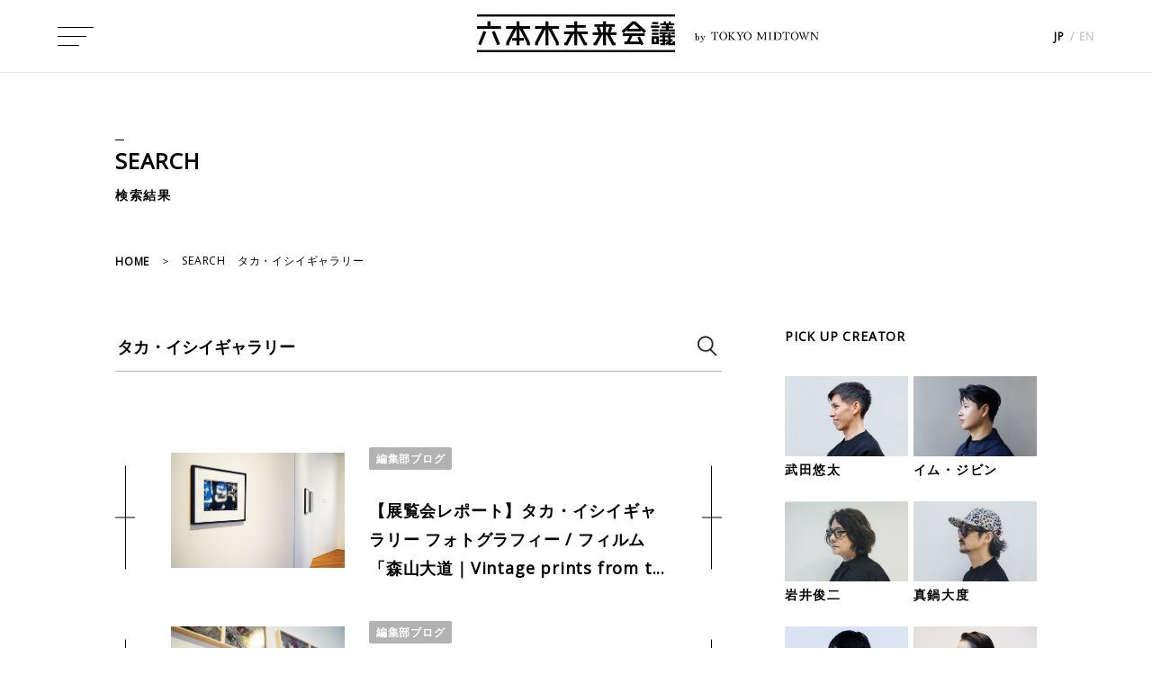

--- FILE ---
content_type: text/html; charset=UTF-8
request_url: https://6mirai.tokyo-midtown.com/cgi-bin/MTconblog/mt-search.cgi?offset=0&limit=10&tag=%E3%82%BF%E3%82%AB%E3%83%BB%E3%82%A4%E3%82%B7%E3%82%A4%E3%82%AE%E3%83%A3%E3%83%A9%E3%83%AA%E3%83%BC&IncludeBlogs=4%2C5%2C6%2C7%2C13%2C17&blog_id=3
body_size: 5288
content:
<!DOCTYPE html>
<html prefix="og: http://ogp.me/ns#">
<head>
  <meta charset="utf-8"><!-- Google Tag Manager -->
<script>(function(w,d,s,l,i){w[l]=w[l]||[];w[l].push({'gtm.start':
new Date().getTime(),event:'gtm.js'});var f=d.getElementsByTagName(s)[0],
j=d.createElement(s),dl=l!='dataLayer'?'&l='+l:'';j.async=true;j.src=
'https://www.googletagmanager.com/gtm.js?id='+i+dl;f.parentNode.insertBefore(j,f);
})(window,document,'script','dataLayer','GTM-NVR3PWH');</script>
<!-- End Google Tag Manager -->
  <meta name="viewport" content="width=device-width, initial-scale=1">
  <title>検索結果　タカ・イシイギャラリー - page1｜六本木未来会議 -デザインとアートと人をつなぐ街に-</title>
  <meta name="description" content="「六本木未来会議」は、六本木の美術館やギャラリー、地域の方々と手を取り合い、街全体で六本木の新たな価値を見出すべく、2012年6月6日にスタートしたWEBマガジンです。">
  <meta name="keywords" content="東京ミッドタウン,六本木,デザイン,アート,インタビュー,クリエイター,イベント,展覧会,美術館,六本木アートナイト,AXIS,新国立美術館,サントリー美術館,六本木ヒルズ,森アート美術館,富士フイルムスクエア,デザインハブ" />
  <meta http-equiv="X-UA-Compatible" content="IE=edge">
  <meta property="og:locale" content="ja_JP">
  <meta property="og:title" content="六本木未来会議 -デザインとアートと人をつなぐ街に-">
  <meta property="og:type" content="website">
  <meta property="og:url" content="https://6mirai.tokyo-midtown.com/cgi-bin/MTconblog/mt-search.cgi" >
  <meta property="og:image" content="https://6mirai.tokyo-midtown.com/share/images/ogimage.jpg">
  <meta property="og:site_name" content="六本木未来会議 -デザインとアートと人をつなぐ街に-">
  <meta property="og:description" content="「六本木未来会議」は、六本木の美術館やギャラリー、地域の方々と手を取り合い、街全体で六本木の新たな価値を見出すべく、2012年6月6日にスタートしたWEBマガジンです。">
  <meta name="twitter:card" content="summary_large_image">
  <meta name="twitter:image" content="https://6mirai.tokyo-midtown.com/share/images/ogimage.jpg">
  <link rel="canonical" href="https://6mirai.tokyo-midtown.com/cgi-bin/MTconblog/mt-search.cgi" />
  <link rel="alternate" hreflang="ja" href="https://6mirai.tokyo-midtown.com/">
  <link rel="alternate" hreflang="en" href="https://6mirai.tokyo-midtown.com/en/">
  <link rel="icon" href="/share/images/favicon.ico">
  <link rel="apple-touch-icon" href="/share/images/apple-touch-icon.png">
  <link rel="icon" href="/share/images/apple-touch-icon.png" sizes="192x192" type="image/png">
  <link rel="icon" type="image/png" href="/share/images/android-chrome-256x256.png">
  <link href="https://fonts.googleapis.com/css?family=Open+Sans" rel="stylesheet">
  <link href="https://fonts.googleapis.com/css?family=Barlow+Condensed" rel="stylesheet">
  <link rel="stylesheet" href="/share/css/slick-theme.css">
  <link rel="stylesheet" href="/share/css/slick.css">
  <link rel="stylesheet" href="/share/css/style.css">
<script src="//assets.adobedtm.com/05c035d020eb682193974a42b73368b2a72c73a8/satelliteLib-36004f7af8f2c832a420bf70e2162a1618d3749d.js"></script>

<style>
<!--
.searchttl h2 {
    background: none;
}
.searchttl h2 form {
    position: relative;
}
.searchttl h2 input[type=submit] {
    display: block;
    position: absolute;
    top: 0;
    right: 5px;
    width: 22px;
    height: 23px;
    padding: 0;
    background: url(https://6mirai.tokyo-midtown.com/share/images/search_bk.png) no-repeat top left / 100% auto;
    border: none;
    color: transparent;
    font-size: 0;
    cursor: pointer;
    outline: none;
}
@media screen and (max-width: 768px) {
    .searchttl h2 input[type=submit] {
        width: 3.2vw;
        height: 100%;
        background-position: center center;
    }
}
-->
</style>
</head>
<body class="preload">
<!-- Google Tag Manager (noscript) -->
<noscript><iframe src="https://www.googletagmanager.com/ns.html?id=GTM-NVR3PWH"
height="0" width="0" style="display:none;visibility:hidden"></iframe></noscript>
<!-- End Google Tag Manager (noscript) -->
<script type="application/ld+json">
{
  "@context": "http://schema.org",
 "@type": "BreadcrumbList",
 "itemListElement": [
   {
     "@type": "ListItem",
     "position": 1,
     "item": {
       "@id": "https://6mirai.tokyo-midtown.com/",
       "name": "HOME"
     }
   }, {
     "@type": "ListItem",
     "position": 2,
     "item": {
       "@id": "https://6mirai.tokyo-midtown.com/cgi-bin/mt/mt-search.cgi/",
       "name": "SEARCH　タカ・イシイギャラリー"
     }
   }
  ]
}
</script>
  <div class="wrap">
    <header id="top">
  <div class="menubtn">
    <div class="menubtn_inner">
      <span></span><span></span><span></span>
    </div>
  </div>
  <h1 class="logo">
    <a href="/">
      <span class="logo_close logo-image">
        <img class="main-logo" src="/share/images/logo_bk.png" alt="六本木未来会議"><br>
        <span class="sub"><span class="is-text zen-old-mincho-regular">by</span><img class="is-text-logo" src="/share/images/tokyomidtown-logo-bk.png" alt="TOKYO MIDTOWN"></span>
      </span>
      <span class="logo_open logo-image is-menu">
        <img class="main-logo" src="/share/images/logo_wh_sp.png" alt="六本木未来会議"><br>
        <span class="sub"><span class="is-text zen-old-mincho-regular">by</span><img class="is-text-logo" src="/share/images/tokyomidtown-logo.png" alt="TOKYO MIDTOWN"></span>
      </span>
    </a>
  </h1>
  <div class="rightmenu">
    <div class="search">
  　　  <form method="get" action="https://6mirai.tokyo-midtown.com/cgi-bin/MTconblog/mt-search.cgi"><input type="search" name="search" value="タカ・イシイギャラリー" /><input type="hidden" name="IncludeBlogs" value="4,5,6,7,10" /><input type="hidden" name="blog_id" value="3" /><input type="submit" value="検索" /></form>
    </div>
    <ul class="lang">
      <li>
        <span>JP</span> / <a href="/en/">EN</a>
      </li>
    </ul>
  </div>
</header>
<nav>
  <div class="nav_inner">
    <div class="search">
  　　  <form method="get" action="https://6mirai.tokyo-midtown.com/cgi-bin/MTconblog/mt-search.cgi">
　　　　    <input type="search" name="search" value="タカ・イシイギャラリー" />
　　      <input type="hidden" name="IncludeBlogs" value="4,5,6,7,10,13" />
　　      <input type="hidden" name="blog_id" value="3" />
  　　    <input type="submit" value="検索" />
　　　　　　</form>
    </div>
    <ul class="navlist">
      <li>
        <a href="/interview/">INTERVIEW<span>インタビュー</span></a>
      </li>
      <li>
        <a href="/creator/">CREATOR<span>クリエイター</span></a>
      </li>
      <li>
        <a href="/event/">EVENT<span>イベント検索</span></a>
      </li>
      <li>
        <a href="/project/">PROJECT<span>プロジェクト</span></a>
      </li>
      <li>
        <a href="/blog/">BLOG<span>ブログ</span></a>
      </li>
      <li>
        <a href="/about/">ABOUT<span>六本木未来会議について</span></a>
      </li>
    </ul>
    <div class="menu_bnr">
      
        
          <div>
            
            <a href="/page/project07/">
              <img src="https://6mirai.tokyo-midtown.com/assets_c/2022/10/menu_bnr_univ-thumb-427x109-4104-thumb-427x109-10391.png" alt="thumbnail" />
            </a>
          </div>
        
      
        
          <div>
            
            <a href="/cgi-bin/MTconblog/mt-search.cgi?IncludeBlogs=5&tag=クリエイティブ・カウンセリングルーム&limit=9999">
              <img src="https://6mirai.tokyo-midtown.com/assets_c/2019/11/menu_bnr_ccr_1125-thumb-427x109-5763.jpg" alt="thumbnail" />
            </a>
          </div>
        
      
    </div>
    <div class="nav_link">
      <ul class="blanklist">
        <li>
          <a href="http://www.tokyo-midtown.com/jp/siteinfo/index.html" target="_blank">利用規約</a>
        </li>
        <li>
          <a href="http://www.tokyo-midtown.com/jp/info/index.html" target="_blank">お問い合わせ</a>
        </li>
      </ul>
      <ul class="iconlist">
        <li>
          <a href="https://www.facebook.com/6mirai/" target="_blank"><img src="/share/images/icon_fb.svg" alt="facebook" /></a>
        </li>
        <li>
          <a href="https://twitter.com/roppongi_6mirai" target="_blank"><img src="/share/images/icon_tw_wh.svg" alt="twitter" /></a>
        </li>
        <!-- <li>
          <a href="/form/mail-subscribe.html" target="_blank"><img src="/share/images/icon_mail_wh.png" alt="mail" /></a>
        </li> -->
      </ul>
    </div>
  </div>
</nav>
<div class="nolink">


      <section id="search" class="subpage">
      <div class="subpage_head">
        
        <div class="subpage_title"><span>SEARCH</span><h1>検索結果</h1></div>
      </div>
      <ul class="breadcrumb">
        <li>
          <a href="/">HOME</a>
        </li>
        <li>
          SEARCH　タカ・イシイギャラリー
        </li>
      </ul>
      <div class="post_inner">
        <div class="post_mc">
          <div class="searchttl">
            <h2><form method="get" action="https://6mirai.tokyo-midtown.com/cgi-bin/MTconblog/mt-search.cgi"><input type="search" id="search" name="search" value="タカ・イシイギャラリー" /><input type="hidden" name="IncludeBlogs" value="4,5,6,7,10,13" /><input type="hidden" name="blog_id" value="3" /><input type="submit" value="検索" /></form></h2>
          </div>
          <ul class="search_list">
          

  
  

  
            <li class="srch_box">
              <div>
                <a class="srch_photo" href="https://6mirai.tokyo-midtown.com/blog/202404/12/4359.html">
                  
                
            　　　　　　　  
        　　　　　　　　　　　　　  <span style="background: url(https://6mirai.tokyo-midtown.com/blog/assets_c/2024/04/blog_20240412-thumb-840x560-13290.png) no-repeat center/cover;"></span>
        　　　　　　　　　　　  
                    
                
                
                </a>
                <div class="srch_detail">
                  <ul class="post_category">
                    <li>
                      <a href="https://6mirai.tokyo-midtown.com/blog/">編集部ブログ</a>
                    </li>
                  </ul>
                  <div class="srch_detail_ttl leader_multiline leader_3line">
                    <a href="https://6mirai.tokyo-midtown.com/blog/202404/12/4359.html">
                      
                      <h3>【展覧会レポート】タカ・イシイギャラリー フォトグラフィー / フィルム「森山大道｜Vintage prints from the 80's」</h3>
                    </a>
                  </div>
                </div>
              </div>
          </li>



  
  
            <li class="srch_box">
              <div>
                <a class="srch_photo" href="https://6mirai.tokyo-midtown.com/blog/202401/17/4299.html">
                  
                
            　　　　　　　  
        　　　　　　　　　　　　　  <span style="background: url(https://6mirai.tokyo-midtown.com/blog/assets_c/2024/01/blog_20240115-thumb-840x560-12816.png) no-repeat center/cover;"></span>
        　　　　　　　　　　　  
                    
                
                
                </a>
                <div class="srch_detail">
                  <ul class="post_category">
                    <li>
                      <a href="https://6mirai.tokyo-midtown.com/blog/">編集部ブログ</a>
                    </li>
                  </ul>
                  <div class="srch_detail_ttl leader_multiline leader_3line">
                    <a href="https://6mirai.tokyo-midtown.com/blog/202401/17/4299.html">
                      
                      <h3>【展覧会レポート】タカ・イシイギャラリー フォトグラフィー / フィルム・奈良美智「北海道－台湾」</h3>
                    </a>
                  </div>
                </div>
              </div>
          </li>



  
  
            <li class="srch_box">
              <div>
                <a class="srch_photo" href="https://6mirai.tokyo-midtown.com/blog/202304/24/4104.html">
                  
                
            　　　　　　　  
        　　　　　　　　　　　　　  <span style="background: url(https://6mirai.tokyo-midtown.com/blog/assets_c/2023/04/blog_20230424-thumb-840x560-11257.png) no-repeat center/cover;"></span>
        　　　　　　　　　　　  
                    
                
                
                </a>
                <div class="srch_detail">
                  <ul class="post_category">
                    <li>
                      <a href="https://6mirai.tokyo-midtown.com/blog/">編集部ブログ</a>
                    </li>
                  </ul>
                  <div class="srch_detail_ttl leader_multiline leader_3line">
                    <a href="https://6mirai.tokyo-midtown.com/blog/202304/24/4104.html">
                      
                      <h3>【展覧会レポート】草月会館＆タカ・イシイギャラリー「ケリス・ウィン・エヴァンス」</h3>
                    </a>
                  </div>
                </div>
              </div>
          </li>



  
  
            <li class="srch_box">
              <div>
                <a class="srch_photo" href="https://6mirai.tokyo-midtown.com/event/cerith_wyn_evans/">
                  
                   
                    
                    <span style="background: url(https://6mirai.tokyo-midtown.com/event/assets_c/2023/04/cerith-wyn-evans-thumb-838x630-11135.png) no-repeat center/cover;"></span>
                    
                  

                  
                </a>
                <div class="srch_detail">
                  <ul class="post_category">
                    <li>
                      <a href="https://6mirai.tokyo-midtown.com/event/">EVENT</a>
                    </li>
                  </ul>
                  <div class="srch_detail_ttl leader_multiline leader_3line">
                    <a href="https://6mirai.tokyo-midtown.com/event/cerith_wyn_evans/">
                      
                      <h3>草月会館「ケリス・ウィン・エヴァンス」</h3>
                    </a>
                  </div>
                </div>
              </div>
          </li>









          </ul>

          <ul class="sp_pagenation pagenation">
    
    
      
            
            
            <li class="current">
              <span>1</span>
            </li>
      
    
    
    
          </ul>

        </div>
        <!--サイドナビ-->
        <div class="post_snav">
          <div class="sticky">
            <div class="post_pick">
  <h2>PICK UP CREATOR</h2>
  <ul>
    
      <li>
        <a href="https://6mirai.tokyo-midtown.com/creator/takeda_yuta/">
          <div>
            
              <img src="https://6mirai.tokyo-midtown.com/creator/assets_c/2025/12/takeda_yuta_thumb-thumb-322x209-16500.jpg" alt="武田悠太" />
            
          </div>
          <span>武田悠太</span>
        </a>
      </li>
    
      <li>
        <a href="https://6mirai.tokyo-midtown.com/creator/im_jibin/">
          <div>
            
              <img src="https://6mirai.tokyo-midtown.com/creator/assets_c/2025/10/im_jibin_thumb-thumb-322x209-16244.jpg" alt="イム・ジビン" />
            
          </div>
          <span>イム・ジビン</span>
        </a>
      </li>
    
      <li>
        <a href="https://6mirai.tokyo-midtown.com/creator/iwai_shunji/">
          <div>
            
              <img src="https://6mirai.tokyo-midtown.com/creator/assets_c/2025/09/iwai_shunji_thumb-thumb-322x209-16104.jpg" alt="岩井俊二" />
            
          </div>
          <span>岩井俊二</span>
        </a>
      </li>
    
      <li>
        <a href="https://6mirai.tokyo-midtown.com/creator/manabe_daito/">
          <div>
            
              <img src="https://6mirai.tokyo-midtown.com/creator/assets_c/2025/06/manabe_daito_thumb-thumb-322x209-15603.jpg" alt="真鍋大度" />
            
          </div>
          <span>真鍋大度</span>
        </a>
      </li>
    
      <li>
        <a href="https://6mirai.tokyo-midtown.com/creator/lin_shihei/">
          <div>
            
              <img src="https://6mirai.tokyo-midtown.com/creator/assets_c/2024/12/rinsihei_thumb-thumb-322x209-14822.jpg" alt="林士平" />
            
          </div>
          <span>林士平</span>
        </a>
      </li>
    
      <li>
        <a href="https://6mirai.tokyo-midtown.com/creator/shinohara_tomoe/">
          <div>
            
              <img src="https://6mirai.tokyo-midtown.com/creator/assets_c/2024/05/shinohara_tomoe_thumb-thumb-322x209-13458.jpg" alt="篠原ともえ" />
            
          </div>
          <span>篠原ともえ</span>
        </a>
      </li>
    
  </ul>
  <div class="creator_more">
    <a href="/creator/">参加クリエイター 一覧</a>
  </div>
</div>

<h2>RANKING</h2>
<div class="post_tab sticky">
  <div class="js-tab">
    <div class="rank_all active">ALL</div>
    <div class="rank_category">CATEGORY</div>
  </div>
  <div class="js-tab_content rank_all active">
    <ul class="rank_wrap">
    </ul>
  </div>
  <div class="js-tab_content rank_category">
    <ul class="rank_wrap">
    </ul>
  </div>
</div>
          </div>
        </div>
      </div>

          <ul class="pc_img pagenation">
    
    
      
            
            
            <li class="current">
              <span>1</span>
            </li>
      
    
    
    
          </ul>

    </section>
    <div class="pagetop_arrow">
  <img id="pagetop" src="/share/images/arrow_up.png" alt="PAGE TOP" /><img id="pagetop_sp" src="/share/images/arrow_up_sp.png" alt="PAGE TOP" />
</div>
<section class="pickup_banner">
  <h2>PICK UP<span>ピックアップ</span></h2>
  <ul>
    <li>
      <a href="/page/project07/">
        <img src="/share/images/pickup01.jpg" alt="六本木未来大学" />
      </a>
    </li>
    <li>
      <a href="/cgi-bin/MTconblog/mt-search.cgi?IncludeBlogs=5&tag=クリエイティブ・カウンセリングルーム&limit=9999">
        <img src="/share/images/pickup07.jpg" alt="クリエイティブ・カウンセリングルーム" />
      </a>
    </li>
    <li>
      <a href="/blog/cat24/">
        <img src="/share/images/pickup02.jpg" alt="連載 六本木と人" />
      </a>
    </li>
    <li class="pc_img">
      <a href="/blog/book/">
        <img src="/share/images/pickup03.jpg" alt="連載 デザイン＆アートの本棚" />
      </a>
    </li>
    <li>
      <a href="/blog/dish/">
        <img src="/share/images/pickup04.jpg" alt="クリエイターの一皿" />
      </a>
    </li>
    <li class="sp_img">
      <a href="/blog/book/">
        <img src="/share/images/pickup03.jpg" alt="連載 デザイン＆アートの本棚" />
      </a>
    </li>
    <li>
      <a href="/event/">
        <img src="/share/images/pickup06.jpg" alt="ピックアップイベント" />
      </a>
    </li>
  </ul>
</section>

    <div id="pagetopbtn_height">
  <section class="partners">
    <h2>PARTNER<span>パートナー</span></h2>
    <ul>
      <li>
        <a target="_blank" href="https://www.axisinc.co.jp/">
          <img src="/share/images/partner01.jpg" alt="AXIS">
        </a>
      </li>
      <li>
        <a target="_blank" href="http://www.nact.jp/">
          <img src="/share/images/partner02.jpg" alt="国立新美術館">
        </a>
      </li>
      <li>
        <a target="_blank" href="https://www.suntory.co.jp/sma/">
          <img src="/share/images/partner03.jpg" alt="サントリー美術館">
        </a>
      </li>
      <li>
        <a target="_blank" href="http://www.2121designsight.jp/">
          <img src="/share/images/partner05.jpg" alt="21_21 DESIGN SIGHT">
        </a>
      </li>
      <li>
        <a target="_blank" href="http://designhub.jp/">
          <img src="/share/images/partner06.jpg" alt="Tokyo Midtown Design Hub">
        </a>
      </li>
      <li>
        <a target="_blank" href="http://fujifilmsquare.jp/">
          <img src="/share/images/partner07.jpg" alt="FUJIFILM SQUARE">
        </a>
      </li>
      <li>
        <a target="_blank" href="https://www.mori.art.museum/jp/">
          <img src="/share/images/partner08.jpg" alt="森美術館">
        </a>
      </li>
      <li>
        <a target="_blank" href="http://www.ractive-roppongi.com/">
          <img src="/share/images/partner09.jpg" alt="ラクティブ六本木">
        </a>
      </li>
      <li>
        <a target="_blank" href="http://www.roppongihills.com/">
          <img src="/share/images/partner10.jpg" alt="六本木ヒルズ">
        </a>
      </li>
    </ul>
    <ul class="contactwrap">
      <li>
        <a target="_blank" href="https://www.facebook.com/6mirai/"><img src="/share/images/icon_fb_bk.svg" alt="facebook"></a>
      </li>
      <li>
        <a target="_blank" href="https://twitter.com/roppongi_6mirai"><img src="/share/images/icon_tw.svg" alt="twitter"></a>
      </li>
      <!-- <li>
      <a target="_blank" href="/form/mail-subscribe.html"><img src="/share/images/icon_mail_bk.png" alt="contact"></a>
      </li> -->
    </ul>
  </section>
  <footer>
    <ul class="foot_linkarea">
      <li><a href="http://www.tokyo-midtown.com/jp/"><img src="/share/images/footer_logo.png" alt="TOKYO MIDTOWN"></a></li>
      <li><a target="_blank" href="http://www.tokyo-midtown.com/jp/siteinfo/">利用規約</a></li>
      <li><a target="_blank" href="https://www.tokyo-midtown.com/jp/privacypolicy/">個人情報保護方針</a></li>
      <li><a target="_blank" href="https://www.tokyo-midtown.com/jp/privateinfo/">個人情報の取扱いについて</a></li>
      <li><a target="_blank" href="https://www.mitsuifudosan.co.jp/privacy_policy/cookie_accesslog/">Cookieおよびアクセスログについて</a></li>
      <li><a target="_blank" href="https://www.tokyo-midtown.com/jp/siteinfo/#info12">プラグインについて</a></li>
      <li><a target="_blank" href="http://www.tokyo-midtown.com/jp/info/index.html">お問い合わせ</a></li>
    </ul>
    <p>
      Copyright © Tokyo Midtown Management Co., Ltd. All Rights Reserved.
    </p>
  </footer>
</div>
</div><!--/nolink-->

<div id="fb-root"></div>
<script>(function(d, s, id) {
  var js, fjs = d.getElementsByTagName(s)[0];
  if (d.getElementById(id)) return;
  js = d.createElement(s); js.id = id;
  js.src = "//connect.facebook.net/ja_JP/sdk.js#xfbml=1&version=v2.4";
  fjs.parentNode.insertBefore(js, fjs);
}(document, 'script', 'facebook-jssdk'));</script>
  </div>
  <script src="/share/js/jquery-3.6.0.min.js"></script>
<script src="/share/js/jquery-ui.min.js"></script>
<script src="/share/js/slick.min.js"></script>
<script src="https://6mirai.tokyo-midtown.com/mt-static/data-api/v3/js/mt-data-api.js"></script>
<script src="/share/js/fn.js"></script>
<script>_satellite.pageBottom();</script>
</body>
</html>


--- FILE ---
content_type: image/svg+xml
request_url: https://6mirai.tokyo-midtown.com/share/images/icon_fb_bk.svg
body_size: 4035
content:
<svg version="1.1" id="Layer_1" xmlns="http://www.w3.org/2000/svg" xmlns:xlink="http://www.w3.org/1999/xlink" x="0px" y="0px"
	 width="100%" viewBox="0 0 2084 2084" enable-background="new 0 0 2084 2084" xml:space="preserve">
<path fill="#0866FF" opacity="1.000000" stroke="none" 
	d="
M1018.000000,2.000000 
	C1035.375122,2.000000 1052.750366,2.000000 1071.632324,2.623994 
	C1082.109497,3.467843 1091.079834,3.687698 1100.927612,4.081452 
	C1108.083374,4.716795 1114.377319,5.025460 1120.637451,5.666463 
	C1146.031128,8.266660 1171.486816,10.418489 1196.787109,13.743282 
	C1257.559937,21.729624 1316.853027,36.310123 1374.983276,55.604488 
	C1434.127075,75.235291 1490.982300,100.102409 1545.712769,129.984833 
	C1631.837769,177.008453 1709.598755,235.248596 1779.277466,304.147583 
	C1801.703125,326.322510 1822.748291,349.999115 1843.259399,373.985382 
	C1906.802124,448.293518 1957.873779,530.570251 1997.836426,619.760376 
	C2029.075928,689.481995 2052.273682,761.820984 2067.267822,836.717957 
	C2075.674316,878.709167 2082.590088,920.957764 2084.121582,964.731934 
	C2084.667969,970.390198 2085.333984,975.195129 2086.000000,980.000000 
	C2086.000000,1022.708435 2086.000000,1065.416870 2085.381348,1109.585693 
	C2084.623779,1115.422607 2084.485352,1119.799438 2084.214844,1125.080322 
	C2083.786865,1151.296875 2079.934570,1176.241577 2076.300049,1201.208252 
	C2067.660889,1260.555786 2053.535645,1318.587891 2034.574829,1375.466064 
	C2015.804932,1431.771362 1992.188843,1485.958496 1964.152954,1538.270996 
	C1920.347412,1620.008911 1866.236328,1694.314087 1802.662109,1761.682861 
	C1770.891724,1795.349487 1736.857056,1826.684082 1700.784790,1855.783936 
	C1632.561035,1910.820679 1558.662476,1956.701294 1479.005005,1993.198120 
	C1414.119751,2022.926880 1346.760498,2045.565796 1277.148926,2061.348633 
	C1242.850708,2069.125000 1208.245239,2075.251465 1172.885986,2079.123535 
	C1172.885986,1840.608276 1172.885986,1602.481934 1172.885986,1363.520508 
	C1220.130859,1363.520508 1266.739014,1363.520630 1313.347290,1363.520630 
	C1359.966064,1363.520630 1406.584839,1363.520508 1452.974487,1363.520508 
	C1456.376343,1350.559082 1512.641113,1051.441406 1510.371704,1044.175537 
	C1398.177612,1044.175537 1285.679321,1044.175537 1172.897949,1044.175537 
	C1172.608643,1041.998779 1172.281494,1040.727417 1172.293945,1039.459595 
	C1172.781494,989.817078 1172.787842,940.162231 1174.026978,890.538086 
	C1174.660400,865.173950 1179.858032,840.317017 1188.017212,816.185364 
	C1204.452026,767.577332 1236.670654,734.480652 1285.020996,717.066345 
	C1306.781738,709.228821 1329.259521,704.578491 1352.167358,702.343567 
	C1399.383911,697.736755 1446.701538,699.492554 1493.993896,701.127563 
	C1505.516968,701.525940 1517.028320,702.260498 1528.830444,702.854919 
	C1528.830444,606.242432 1528.830444,510.472687 1528.830444,414.499420 
	C1525.019287,413.515228 1521.855469,412.427277 1518.600830,411.899963 
	C1488.054077,406.950500 1457.567383,401.544495 1426.915161,397.353363 
	C1387.288208,391.935120 1347.387573,389.122894 1307.394531,388.581573 
	C1272.397217,388.107849 1237.469116,390.027130 1202.646729,393.749481 
	C1155.133301,398.828461 1108.534302,408.089783 1063.471436,424.242523 
	C1006.492676,444.666504 955.747681,474.983368 913.860107,519.231140 
	C875.172363,560.098816 848.418640,608.030945 829.902893,660.846802 
	C805.622559,730.106018 796.358459,801.960815 794.567688,874.831970 
	C793.274353,927.463135 794.079712,980.145935 793.950928,1032.805664 
	C793.942200,1036.368652 793.949768,1039.931641 793.949768,1044.584961 
	C722.012512,1044.584961 651.200928,1044.584961 580.584045,1044.584961 
	C578.320618,1058.318237 579.025635,1356.050415 581.367126,1363.520508 
	C592.764038,1363.520508 604.385193,1363.520630 616.006348,1363.520630 
	C628.005371,1363.520630 640.004333,1363.520630 652.003357,1363.520630 
	C663.669067,1363.520630 675.334717,1363.520630 687.000427,1363.520630 
	C698.999451,1363.520630 710.998413,1363.520630 722.997437,1363.520630 
	C734.663147,1363.520630 746.330322,1363.402344 757.994080,1363.553467 
	C769.811829,1363.706665 781.685913,1362.880859 793.235229,1364.080444 
	C793.235229,1595.282837 793.235229,1825.343262 793.235229,2056.849609 
	C769.605835,2049.872803 746.865601,2043.681763 724.460327,2036.452881 
	C628.184021,2005.390137 538.405945,1961.069214 455.119507,1903.608521 
	C398.259430,1864.379761 345.745178,1820.093872 297.693115,1770.402466 
	C264.094055,1735.657104 232.967117,1698.929810 204.374298,1659.990845 
	C141.051376,1573.755127 92.472458,1479.859375 58.084007,1378.605103 
	C41.919350,1331.009277 29.339586,1282.433228 20.476116,1232.968506 
	C12.802373,1190.143311 7.055824,1147.043457 5.604423,1103.473755 
	C5.541584,1101.587402 4.685163,1099.727539 4.328109,1096.948975 
	C4.483011,1089.911865 4.707669,1083.771606 4.415994,1077.656006 
	C4.324454,1075.736694 2.844459,1073.883423 1.999992,1072.000000 
	C2.000000,1054.624878 2.000000,1037.249756 2.689578,1018.424805 
	C3.655913,1008.703064 3.932670,1000.431091 4.714102,991.483215 
	C7.585671,963.376099 9.024870,935.826172 12.514166,908.538513 
	C19.600153,853.123230 31.309649,798.644592 47.355129,745.050964 
	C75.886909,649.751770 117.327034,560.486694 171.483078,477.151459 
	C216.994095,407.119232 270.122314,343.398224 331.103333,286.202271 
	C359.032684,260.006439 388.099457,235.225189 418.631775,212.172760 
	C486.661774,160.808945 559.935608,118.423058 638.408447,85.135048 
	C702.543091,57.929287 768.739014,37.323166 837.078491,23.539284 
	C888.244080,13.219317 939.865112,6.829689 992.868591,3.968481 
	C999.248047,4.022261 1004.716797,4.210227 1010.156860,3.899014 
	C1012.798767,3.747881 1015.387329,2.662460 1018.000000,2.000000 
z"/>
<path fill="#FFFFFF" opacity="1.000000" stroke="none" 
	d="
M4.198409,1097.855347 
	C4.685163,1099.727539 5.541584,1101.587402 5.604423,1103.473755 
	C7.055824,1147.043457 12.802373,1190.143311 20.476116,1232.968506 
	C29.339586,1282.433228 41.919350,1331.009277 58.084007,1378.605103 
	C92.472458,1479.859375 141.051376,1573.755127 204.374298,1659.990845 
	C232.967117,1698.929810 264.094055,1735.657104 297.693115,1770.402466 
	C345.745178,1820.093872 398.259430,1864.379761 455.119507,1903.608521 
	C538.405945,1961.069214 628.184021,2005.390137 724.460327,2036.452881 
	C746.865601,2043.681763 769.605835,2049.872803 793.235229,2056.849609 
	C793.235229,1825.343262 793.235229,1595.282837 793.235229,1364.080444 
	C781.685913,1362.880859 769.811829,1363.706665 757.994080,1363.553467 
	C746.330322,1363.402344 734.663147,1363.520630 722.997437,1363.520630 
	C710.998413,1363.520630 698.999451,1363.520630 687.000427,1363.520630 
	C675.334717,1363.520630 663.669067,1363.520630 652.003357,1363.520630 
	C640.004333,1363.520630 628.005371,1363.520630 616.006348,1363.520630 
	C604.385193,1363.520630 592.764038,1363.520508 581.367126,1363.520508 
	C579.025635,1356.050415 578.320618,1058.318237 580.584045,1044.584961 
	C651.200928,1044.584961 722.012512,1044.584961 793.949768,1044.584961 
	C793.949768,1039.931641 793.942200,1036.368652 793.950928,1032.805664 
	C794.079712,980.145935 793.274353,927.463135 794.567688,874.831970 
	C796.358459,801.960815 805.622559,730.106018 829.902893,660.846802 
	C848.418640,608.030945 875.172363,560.098816 913.860107,519.231140 
	C955.747681,474.983368 1006.492676,444.666504 1063.471436,424.242523 
	C1108.534302,408.089783 1155.133301,398.828461 1202.646729,393.749481 
	C1237.469116,390.027130 1272.397217,388.107849 1307.394531,388.581573 
	C1347.387573,389.122894 1387.288208,391.935120 1426.915161,397.353363 
	C1457.567383,401.544495 1488.054077,406.950500 1518.600830,411.899963 
	C1521.855469,412.427277 1525.019287,413.515228 1528.830444,414.499420 
	C1528.830444,510.472687 1528.830444,606.242432 1528.830444,702.854919 
	C1517.028320,702.260498 1505.516968,701.525940 1493.993896,701.127563 
	C1446.701538,699.492554 1399.383911,697.736755 1352.167358,702.343567 
	C1329.259521,704.578491 1306.781738,709.228821 1285.020996,717.066345 
	C1236.670654,734.480652 1204.452026,767.577332 1188.017212,816.185364 
	C1179.858032,840.317017 1174.660400,865.173950 1174.026978,890.538086 
	C1172.787842,940.162231 1172.781494,989.817078 1172.293945,1039.459595 
	C1172.281494,1040.727417 1172.608643,1041.998779 1172.897949,1044.175537 
	C1285.679321,1044.175537 1398.177612,1044.175537 1510.371704,1044.175537 
	C1512.641113,1051.441406 1456.376343,1350.559082 1452.974487,1363.520508 
	C1406.584839,1363.520508 1359.966064,1363.520630 1313.347290,1363.520630 
	C1266.739014,1363.520630 1220.130859,1363.520508 1172.885986,1363.520508 
	C1172.885986,1602.481934 1172.885986,1840.608276 1172.885986,2079.123535 
	C1208.245239,2075.251465 1242.850708,2069.125000 1277.148926,2061.348633 
	C1346.760498,2045.565796 1414.119751,2022.926880 1479.005005,1993.198120 
	C1558.662476,1956.701294 1632.561035,1910.820679 1700.784790,1855.783936 
	C1736.857056,1826.684082 1770.891724,1795.349487 1802.662109,1761.682861 
	C1866.236328,1694.314087 1920.347412,1620.008911 1964.152954,1538.270996 
	C1992.188843,1485.958496 2015.804932,1431.771362 2034.574829,1375.466064 
	C2053.535645,1318.587891 2067.660889,1260.555786 2076.300049,1201.208252 
	C2079.934570,1176.241577 2083.786865,1151.296875 2084.637451,1125.122314 
	C2085.191650,1124.260010 2086.000000,1124.000000 2086.000000,1124.000000 
	C2086.000000,1444.597168 2086.000000,1765.194336 2086.000000,2085.895752 
	C1391.553467,2085.895752 697.106995,2085.895752 2.000000,2085.895752 
	C2.000000,1757.291870 2.000000,1428.583252 2.552807,1098.949951 
	C3.469877,1097.968628 3.834141,1097.911987 4.198409,1097.855347 
z"/>
<path fill="#FFFFFF" opacity="1.000000" stroke="none" 
	d="
M991.946045,3.897260 
	C939.865112,6.829689 888.244080,13.219317 837.078491,23.539284 
	C768.739014,37.323166 702.543091,57.929287 638.408447,85.135048 
	C559.935608,118.423058 486.661774,160.808945 418.631775,212.172760 
	C388.099457,235.225189 359.032684,260.006439 331.103333,286.202271 
	C270.122314,343.398224 216.994095,407.119232 171.483078,477.151459 
	C117.327034,560.486694 75.886909,649.751770 47.355129,745.050964 
	C31.309649,798.644592 19.600153,853.123230 12.514166,908.538513 
	C9.024870,935.826172 7.585671,963.376099 4.165136,991.396362 
	C2.740998,991.990234 2.370499,991.995117 2.000000,992.000000 
	C2.000000,662.145813 2.000000,332.291656 2.000000,2.000000 
	C331.375000,2.000000 660.750183,2.000000 991.078979,2.475162 
	C992.032532,2.950323 991.946045,3.897260 991.946045,3.897260 
z"/>
<path fill="#FFFFFF" opacity="1.000000" stroke="none" 
	d="
M2084.241211,963.878540 
	C2082.590088,920.957764 2075.674316,878.709167 2067.267822,836.717957 
	C2052.273682,761.820984 2029.075928,689.481995 1997.836426,619.760376 
	C1957.873779,530.570251 1906.802124,448.293518 1843.259399,373.985382 
	C1822.748291,349.999115 1801.703125,326.322510 1779.277466,304.147583 
	C1709.598755,235.248596 1631.837769,177.008453 1545.712769,129.984833 
	C1490.982300,100.102409 1434.127075,75.235291 1374.983276,55.604488 
	C1316.853027,36.310123 1257.559937,21.729624 1196.787109,13.743282 
	C1171.486816,10.418489 1146.031128,8.266660 1120.637451,5.666463 
	C1114.377319,5.025460 1108.083374,4.716795 1100.880127,3.605484 
	C1099.955444,2.955616 1100.000000,2.000000 1100.000000,2.000000 
	C1428.518921,2.000000 1757.037964,2.000000 2086.000000,2.000000 
	C2086.000000,322.041656 2086.000000,642.083496 2085.561035,963.023987 
	C2085.121826,963.922607 2084.241211,963.878540 2084.241211,963.878540 
z"/>
<path fill="#ABCBFF" opacity="1.000000" stroke="none" 
	d="
M1099.070679,2.000000 
	C1100.000000,2.000000 1099.955444,2.955616 1100.002930,3.431584 
	C1091.079834,3.687698 1082.109497,3.467843 1072.569580,2.623994 
	C1080.713745,2.000000 1089.427612,2.000000 1099.070679,2.000000 
z"/>
<path fill="#AECDFF" opacity="1.000000" stroke="none" 
	d="
M992.868591,3.968481 
	C991.946045,3.897260 992.032532,2.950323 992.016235,2.475162 
	C1000.049072,2.000000 1008.098206,2.000000 1017.073608,2.000000 
	C1015.387329,2.662460 1012.798767,3.747881 1010.156860,3.899014 
	C1004.716797,4.210227 999.248047,4.022261 992.868591,3.968481 
z"/>
<path fill="#AACAFF" opacity="1.000000" stroke="none" 
	d="
M2.000000,992.926392 
	C2.370499,991.995117 2.740998,991.990234 3.660462,992.072266 
	C3.932670,1000.431091 3.655913,1008.703064 2.689578,1017.487549 
	C2.000000,1009.950928 2.000000,1001.901794 2.000000,992.926392 
z"/>
<path fill="#ADCCFF" opacity="1.000000" stroke="none" 
	d="
M4.328103,1096.948975 
	C3.834141,1097.911987 3.469877,1097.968628 2.552807,1098.012573 
	C2.000000,1089.950928 2.000000,1081.901855 1.999992,1072.926392 
	C2.844459,1073.883423 4.324454,1075.736694 4.415994,1077.656006 
	C4.707669,1083.771606 4.483011,1089.911865 4.328103,1096.948975 
z"/>
<path fill="#AACAFF" opacity="1.000000" stroke="none" 
	d="
M2084.121582,964.731934 
	C2084.241211,963.878540 2085.121826,963.922607 2085.561035,963.961304 
	C2086.000000,968.741150 2086.000000,973.482239 2086.000000,979.111694 
	C2085.333984,975.195129 2084.667969,970.390198 2084.121582,964.731934 
z"/>
<path fill="#A7C8FF" opacity="1.000000" stroke="none" 
	d="
M2086.000000,1123.125000 
	C2086.000000,1124.000000 2085.191650,1124.260010 2084.769043,1124.218018 
	C2084.485352,1119.799438 2084.623779,1115.422607 2085.381348,1110.522949 
	C2086.000000,1114.083374 2086.000000,1118.166626 2086.000000,1123.125000 
z"/>
</svg>

--- FILE ---
content_type: application/x-javascript
request_url: https://assets.adobedtm.com/fd32078fff0c/9b6af5d82b7b/2bcd54d3adfe/RCbfad83f7018d4b0e95d0b8c44c50bd0c-source.min.js
body_size: 68
content:
// For license information, see `https://assets.adobedtm.com/fd32078fff0c/9b6af5d82b7b/2bcd54d3adfe/RCbfad83f7018d4b0e95d0b8c44c50bd0c-source.js`.
_satellite.__registerScript('https://assets.adobedtm.com/fd32078fff0c/9b6af5d82b7b/2bcd54d3adfe/RCbfad83f7018d4b0e95d0b8c44c50bd0c-source.min.js', "$('a[href^=\"https://www.hibiya.tokyo-midtown.com\"]').click((function(){s.linkTrackVars=\"events\",s.linkTrackEvents=s.events=\"event8\",s.tl(!0,\"o\",\"hibiya_link\")}));");